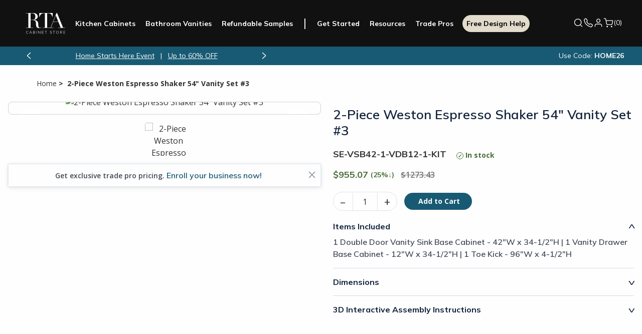

--- FILE ---
content_type: text/javascript; charset=UTF-8
request_url: https://www.rtacabinetstore.com/js/public.hardwareproducts.js?v=FwpolqcieN5PMe5v6rwmCJy8Lis
body_size: 4943
content:
const hardwareProducts={flyoutcartselector:".flyout-cart",setLoadWaiting:function(n){LoadLoader(n)},init:function(){$(".add-hardware-cabinet-button").fadeOut();$(".pdp-filters").hide();$(".products-pdp").hide();$(".unlock-pricing").hide();$("#freedesignlink").hide();$("#cabinetform").show();$("#backtoselectcabinet").show();const n=document.querySelector(".unlock-pricing"),t=document.querySelector(".design-cart"),i=document.getElementById("addHardwareBtn");n.style.display="none";t.style.display="block";i.style.display="none";const r=new MutationObserver(()=>{n.style.display="none",t.style.display="block",i.style.display="none"});r.observe(n,{attributes:!0})},switchSteps:function(n,t,i){this.setLoadWaiting(!0);t&&n.preventDefault();const e=n.target.closest("form");if(e){const u=e.querySelectorAll(".hardware__step"),r=Array.from(u).findIndex(n=>!n.hidden),o=document.querySelector(".style-options");o.innerHTML="";let f;if(i==="next"){this.setLoadWaiting(!0);const n=r+1,t=$("#selectedtype").val(),i=$("#selectedcolorname").val();var s={step:n,style:t,color:i};addAntiForgeryToken(s);$.ajax({url:"/Catalog/GetCabinetPdpHardware",type:"POST",data:s,success:function(t){if(n==1){const n=document.querySelector(".color-options");n.innerHTML="";t.forEach(t=>{const i=document.createElement("div");i.classList.add("coloroption");const r=document.createElement("span");r.classList.add("selectedcolor");const f=t.replace(/\s+/g,"-");r.setAttribute("data-option-name",f);const u=document.createElement("span");u.classList.add("color-option-text");u.textContent=t;i.appendChild(r);i.appendChild(u);n.appendChild(i)});hardwareProducts.setLoadWaiting(!1)}else t.forEach(n=>{const i=document.createElement("div");i.classList.add("styleoption");i.setAttribute("data-productid",n.Item1);const r=document.createElement("a");r.classList.add("img-wrapper","lazyloaded");const u=document.createElement("span"),t=document.createElement("img");t.id=`productImage_${n.Item1}`;t.alt="Product Style";t.src=n.Item2;t.width=256;t.height=430;u.appendChild(t);r.appendChild(u);i.appendChild(r);o.appendChild(i)}),hardwareProducts.setLoadWaiting(!1)},error:function(n,t,i){hardwareProducts.setLoadWaiting(!1);console.error("Error fetching hardware details",i)}})}i==="next"&&r<u.length-1?(hardwareProducts.setLoadWaiting(!1),f=r+1):i==="prev"&&r>0&&(hardwareProducts.setLoadWaiting(!1),f=r-1);f!==undefined&&(u[r].hidden=!0,u[f].hidden=!1);this.updateProgressBar(u,f)}},switchProductSteps:function(n,t,i,r){this.setLoadWaiting(!0);t&&n.preventDefault();const h=document.querySelector(".pdpproduct-options");h.innerHTML="";const o=n.target.closest("form");if(o){const f=o.querySelectorAll(".hardware__step"),u=Array.from(f).findIndex(n=>!n.hidden);let e;const c=$("#selectedtype").val(),l=$("#selectedcolorname").val();if(i==="next"){step=u+1;var s={productId:r,color:l,style:c};addAntiForgeryToken(s);$.ajax({url:"/Product/GetCabinetPdpProductHardware",type:"POST",data:s,success:function(n){$(".hardware__progress").hide();const t=document.querySelector(".pdpproduct-options");t.innerHTML="";n.forEach(n=>{const i=document.createElement("div");i.classList.add("item","assosiate-details");i.id=`assositateproduct_${n.ProductId}`;i.setAttribute("data-model",n.Sku);i.setAttribute("data-price",`${n.Price}`);const e=document.createElement("div");e.classList.add("cart-note","hide");e.id=`cart-note_${n.ProductId}`;e.innerHTML=`✓ Added`;i.appendChild(e);const s=document.createElement("a");s.classList.add("img-wrapper");const f=document.createElement("img");f.src=`${n.DefaultPictureModel.ImageUrl}`;f.alt=n.Name||"";f.classList.add("lazyloaded");f.setAttribute("data-sample-image",`${n.DefaultPictureModel.ImageUrl}`);s.appendChild(f);i.appendChild(s);const r=document.createElement("div");r.classList.add("item-info");const h=document.createElement("a");h.classList.add("item-link","cboxElement");h.innerHTML=`<h4 class="item-name">${n.ParentName}</h4>`;r.appendChild(h);const c=document.createElement("span");c.classList.add("item-desc");c.innerHTML=`${n.Name}`;r.appendChild(c);const l=document.createElement("span");l.classList.add("item-model");l.innerHTML=`<span itemprop="sku">${n.Sku}</span>`;r.appendChild(l);const a=document.createElement("span");a.classList.add("item-stock",n.InStock?"in-stock":"out-of-stock");a.innerText=n.InStock?"In stock":"Out of stock";r.appendChild(a);var o=n.SaleCouponApplied||n.IsTradeProCustomer?"show":"hide",w=n.SaleCouponApplied||n.IsTradeProCustomer?"hide":"show",b=n.SaleCouponApplied?"checked":"",y=n.OldPrice,k=n.Price;const v=document.createElement("span");v.classList.add("item-price");v.innerHTML=`
    <span class="item-price-disc-wrapper">
        <span class="salediscountedpricepercent salediscountedprice ${o}">
            ${k}
            <s class="msrp salediscountedprice ${o}">
                ${y}
            </s>
            ${n.BaseProductDiscount>0?`
                <span class="discountpercent salediscountedprice salediscountedpricepercentarrow ${o}">
                    (${Math.floor(n.BaseProductDiscount)}%<span class="arrow-icon-down">↓</span>)
                </span>
            `:""}
        </span>
        <span class="salewithoutdiscountedprice ${w}">
            ${y}
        </span>
    </span>
    <br />
    ${n.ProductCostEnabled?`
        <span style="margin-right: 4px; font-weight: 400; font-size: .9em;">
            $${n.ProductCostPrice.toFixed(2)}
        </span>
        <br />
    `:""}
    <span class="asssociate-promocode salediscountedprice ${o}">
        <label>
            <input type="checkbox" class="iscouponcodeapplied" disabled ${b}>
            ${n.IsTradeProCustomer?"Pro Discount Applied":"Promo Applied"}
        </label>
    </span>
`;r.appendChild(v);const u=document.createElement("form");if(u.classList.add("absolute"),u.setAttribute("novalidate","novalidate"),u.id=`product-details-form-${n.ProductId}`,n.ProductCount>0){const i=document.createElement("div");i.classList.add("in-cart-update","in-cart-update_"+n.ProductId);const r=document.createElement("input");r.type="hidden";r.id=`product_maxQuantity_${n.ProductId}`;r.value="1000";const t=document.createElement("input");t.id=`product_enteredQuantity_${n.ProductId}`;t.classList.add("cart-quantity","center");t.min="1";t.type="number";t.setAttribute("aria-label","Enter a quantity");t.setAttribute("data-val","true");t.setAttribute("data-val-required","The QuantityPurchased field is required.");t.name="AddToCart.QuantityPurchased";t.value=""+n.ProductCount+"";const f=document.createElement("span");f.classList.add("qty-down");f.onclick=function(){hardwareProducts.updatequantity(`/shoppingcart-update/${n.ProductId}/1`,`#product-details-form-${n.ProductId}`,n.ProductId,-1)};f.textContent="–";const o=document.createElement("span");o.classList.add("qty-text");o.textContent=`(${n.ProductCount}) In Cart`;const e=document.createElement("span");e.classList.add("qty-up");e.onclick=function(){hardwareProducts.updatequantity(`/shoppingcart-update/${n.ProductId}/1`,`#product-details-form-${n.ProductId}`,n.ProductId,1)};e.textContent="+";const s=document.createElement("button");s.classList.add("cart-remove");s.textContent="Remove";i.appendChild(r);i.appendChild(t);i.appendChild(f);i.appendChild(o);i.appendChild(e);i.appendChild(s);u.appendChild(i)}else{const t=document.createElement("input");t.type="button";t.id=`add-to-cart-button-${n.ProductId}`;t.classList.add("button","event-track","add-to-cart-event","nocallback");t.value="Add to cart";t.onclick=function(){return hardwareProducts.addhardwareproducttocart_details(`/addproducttocart/details/${n.ProductId}/1`,`#product-details-form-${n.ProductId}`,n.ProductId),!1};const i=document.createElement("span");i.classList.add("qty-wrap");i.innerHTML=`
        <span class="qty-down" onclick="hardwareProducts.changequantity('${n.ProductId}',-1)">–</span>
        <input id="product_enteredQuantity_${n.ProductId}" class="cart-quantity center" min="1" type="number" value="${n.CartCount}">
        <span class="qty-up" onclick="hardwareProducts.changequantity('${n.ProductId}',1)">+</span>`;u.appendChild(i);u.appendChild(t)}i.appendChild(r);i.appendChild(u);const p=document.createElement("span");p.classList.add("upsell-hardware-product");i.appendChild(p);t.appendChild(i);n.ProductCount>0&&($("#assositateproduct_"+n.ProductId).attr("style",function(n,t){return(t||"")+"border: 2px solid #4b6d38 !important;"}),$(".cart-note").removeClass("hide").addClass("show"),$(".explorenote").removeClass("hide").addClass("show"));$(".cart-qty-count").text(n.CabinetCount);$("#suggestedhardwarecount").val(n.CartCount)});$(".products-pdp").show();$(".hardware--mini").css("max-width","1300px");$(".flypout-product-detail-page").css("margin-top","-10px");$(".explore-buttons").css("margin-top","-30px");$(".category").css("justify-content","center");$(".products-pdp").css("border-top","none");$(".add-hardware-cabinet-button").fadeOut();$("#backtoselectcabinet").show();$(".unlock-pricing").hide();hardwareProducts.setLoadWaiting(!1)},error:function(n,t,i){console.error("Error fetching hardware details",i)}})}i==="next"&&u<f.length-1?e=u+1:i==="prev"&&u>0&&(inextStep=u-1);e!==undefined&&(f[u].hidden=!0,f[e].hidden=!1)}},addhardwareproducttocart_details:function(n,t,i){var r=$("#product_enteredQuantity_"+i).val(),e=validateqty("product_enteredQuantity_"+i,"product_maxQuantity_"+i),f,o,u;e&&(f=$("#orignalproduct").val(),this.setLoadWaiting(!0),o=$(t).serialize(),u={quntity:r,orignalproduct:f},addAntiForgeryToken(u),$.ajax({cache:!1,url:n,data:u,type:"POST",success:function(n){if(hardwareProducts.setLoadWaiting(!1),!n.success)return $(".upsell-hardware-product").text(n.message),!1;$("#haspdphardware").val(!0);$("#assositateproduct_"+i).attr("style",function(n,t){return(t||"")+"border: 2px solid #4b6d38 !important;"});$(`#assositateproduct_${i} .cart-note`).removeClass("hide").addClass("show");$(".explorenote").removeClass("hide").addClass("show");$(".cart-qty-count").text(n.cartCount);var t=`
            <div class="in-cart-update in-cart-update_${i}">
                <input type="hidden" id="product_maxQuantity_${i}" value="1000">
                <input id="product_enteredQuantity_${i}" class="cart-quantity center" min="1" type="number" aria-label="Enter a quantity" data-val="true" data-val-required="The QuantityPurchased field is required." name="AddToCart.QuantityPurchased" value="${r}">
                <span class="qty-down" onclick="hardwareProducts.updatequantity('/shoppingcart-update/${i}/1','#product-details-form-${i}','${i}',-1)">–</span>
                <span class="qty-text">(${r}) In Cart</span>
                <span class="qty-up" onclick="hardwareProducts.updatequantity('/shoppingcart-update/${i}/1','#product-details-form-${i}','${i}',1)">+</span> 
                <button class="cart-remove">Remove</button>
            </div>
        `;$(`#product-details-form-${i}`).html(t);$("#backtoselectcabinet").show();$(".unlock-pricing").hide();$("#quickviewbtn").html('Go to Cart <span class="fa fa-shopping-cart global-cart-activate noredir"><\/span> <span class="cart-qty-count-wrap">('+n.cartCount+")<\/span>");$(".quick-cart-view").css({background:"#185a73",color:"#FFFFFF"});$(".sample-header .container *").css("color","#FFFFFF");$(".progress__label").css("color","#747474 !important");$("#backtoselectcabinet").css("color","#185a73");$(hardwareProducts.flyoutcartselector).html(n.updateflyoutcartsectionhtml);$(".add-hardware-cabinet-button").fadeOut()}}))},updatequantity:function(n,t,i,r){var u=parseInt($("#product_enteredQuantity_"+i).val()),f=u>0&&r==-1?u-1:u==0&&r==-1?0:u+1,o,s,e;$("#product_enteredQuantity_"+i).val(f);o=$("#orignalproduct").val();this.setLoadWaiting(!0);s=$(t).serialize();e={quntity:f,orignalproduct:o};addAntiForgeryToken(e);$.ajax({cache:!1,url:n,data:e,type:"POST",success:function(n){if(hardwareProducts.setLoadWaiting(!1),f<=0){var t=`
                            <span class="qty-wrap">
                                <span class="qty-down" onclick="hardwareProducts.changequantity('${i}', -1)">–</span>
                                <input id="product_enteredQuantity_${i}" class="cart-quantity center" min="1" type="number" value="1">
                                <span class="qty-up" onclick="hardwareProducts.changequantity('${i}', 1)">+</span>
                            </span>
                            <input type="button" id="add-to-cart-button-${i}" 
                           onclick="hardwareProducts.addhardwareproducttocart_details('/addproducttocart/details/${i}/1', '#product-details-form-${i}', ${i})"
                            class="button event-track add-to-cart-event nocallback" value="Add to cart">`;$(`#product-details-form-${i}`).html(t);$("#quickviewbtn").html('Quick Cart View <span class="fa fa-shopping-cart global-cart-activate noredir"><\/span> <span class="cart-qty-count-wrap">('+n.cartCount+")<\/span>");$(".quick-cart-view").css({background:"#FFFFFF",color:"#185a73"});$(".sample-header .container *").css("color","#185a73");$(".progress__label").css("color","#747474 !important");$("#backtoselectcabinet").css("color","#185a73");$("#assositateproduct_"+i).attr("style",function(n,t){return(t||"")+"border: 0px solid #4b6d38 !important;"});$(`#assositateproduct_${i} .cart-note`).removeClass("show").addClass("hide");$(".explorenote").removeClass("show").addClass("hide")}else{const t=$(`.in-cart-update_${i}`);t.find("span.qty-text").text(`(${f}) In Cart`);$("#quickviewbtn").html('Go to Cart <span class="fa fa-shopping-cart global-cart-activate noredir"><\/span> <span class="cart-qty-count-wrap">('+n.cartCount+")<\/span>");$(".quick-cart-view").css({background:"#185a73",color:"#FFFFFF"});$(".sample-header .container *").css("color","#FFFFFF");$(".progress__label").css("color","#747474 !important");$("#backtoselectcabinet").css("color","#185a73");$(".add-hardware-cabinet-button").fadeOut();let r=document.getElementById("assositateproduct_"+i);document.head.appendChild(Object.assign(document.createElement("style"),{innerHTML:`#assositateproduct_${i} { border: 2px solid #4b6d38!important; }`}));$(`#assositateproduct_${i} .cart-note`).removeClass("hide").addClass("show");$(".explorenote").removeClass("hide").addClass("show")}$(".cart-qty-count").text(n.cartCount);$(hardwareProducts.flyoutcartselector).html(n.updateflyoutcartsectionhtml);$(".add-hardware-cabinet-button").fadeOut()}})},changequantity:function(n,t){var i=parseInt($("#product_enteredQuantity_"+n).val()),r=isNaN(i)?1:i>0&&i!=1&&t==-1?i-1:i==1&&t==-1?1:i+1;$("#product_enteredQuantity_"+n).val(r)},updateProgressBar:function(n,t){const f=document.querySelector(".hardware__bar"),i=document.querySelector(".hardware__progress"),u=document.querySelector(".hardware__middle"),r=t*50;i.hidden=!1;setTimeout(function(){f.style.width=r+"%";r===50?(i.classList.add("hardware__progress--halfway"),u.classList.add("hardware__middle--halfway")):(i.classList.remove("hardware__progress--halfway"),u.classList.remove("hardware__middle--halfway"));r===100?i.classList.add("hardware__progress--complete"):i.classList.remove("hardware__progress--complete")},100)}};$("#backtoselectcabinet, #firstbackstep").on("click",function(){window.location.reload()});const prevStepBtns=document.querySelectorAll(".back-button");prevStepBtns.forEach(n=>{n.addEventListener("click",n=>hardwareProducts.switchSteps(n,!0,"prev"))});const hardwareOptions=document.querySelectorAll(".selection-options .option");hardwareOptions.forEach(n=>{n.addEventListener("click",t=>{let i="";n.classList.contains("hardware_knobs")?i="knob":n.classList.contains("hardware_pulls")&&(i="pull");$("#selectedtype").val(i);$("#selectedcolorname").val("");hardwareProducts.switchSteps(t,!1,"next")})});$(".color-options").on("click",".coloroption",function(){const n=$(this).find(".selectedcolor").data("option-name");$("#selectedcolorname").val(n);$(".color-options .coloroption").removeClass("active");$(this).addClass("active");hardwareProducts.switchSteps(event,!1,"next")});$(".style-options").on("click",".styleoption",function(){const n=$(this).data("productid");$("#selectedproductid").val(n);$(".styleoption").removeClass("active");$(this).addClass("active");hardwareProducts.switchProductSteps(event,!1,"next",n)})